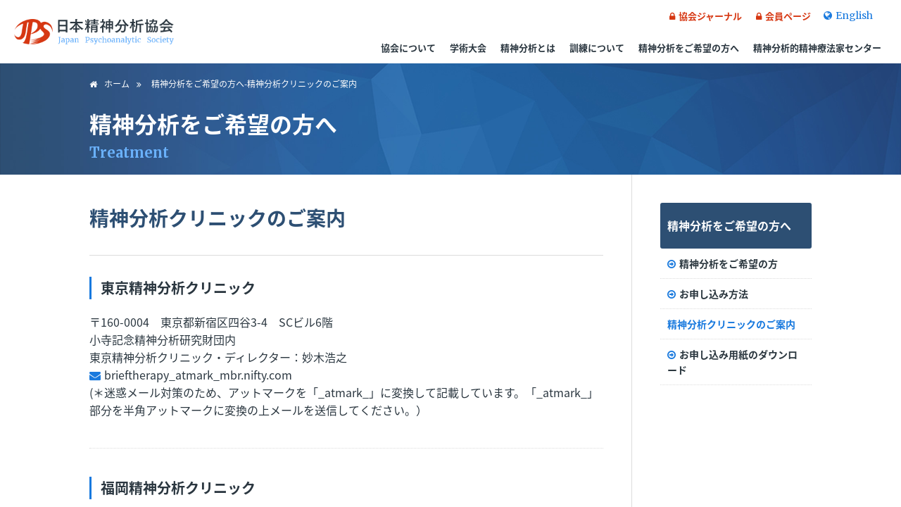

--- FILE ---
content_type: text/html; charset=UTF-8
request_url: https://jpas.jp/guide.html
body_size: 14345
content:
<!DOCTYPE html>
<html lang="ja">
<head>
<title>精神分析クリニックのご案内 | フロイトが創設した国際精神分析学会加盟</title>
<meta charset="utf-8">
<meta http-equiv="X-UA-Compatible" content="IE=edge,chrome=1">
<meta name="description" content="精神分析クリニックのご案内です。フロイトが創設した国際精神分析学会に加盟する日本精神分析協会のオフィシャルサイト。 精神分析のご紹介、分析をご希望の方への情報。">
<meta name="keywords" content="日本精神分析協会,精神分析,フロイト">
<meta http-equiv="Content-Style-Type" content="text/css">
<meta http-equiv="Content-Script-type" content="text/javascript">
<meta http-equiv="Pragma" content="no-cache">
<meta name="Robots" content="index, follow">
<meta name="viewport" content="width=device-width, initial-scale=1">
<link rel="shortcut icon" href="/img/favicon.ico">
<link href="https://fonts.googleapis.com/css?family=Merriweather:400,700" rel="stylesheet">
<link href="https://fonts.googleapis.com/earlyaccess/notosansjapanese.css" rel="stylesheet" />
<link href="/css/normalize.min.css" rel="stylesheet">
<link rel="stylesheet" href="/css/font-awesome.min.css">
<link rel="stylesheet" href="/css/slidebars.css">
<link href="/css/common.css?321" rel="stylesheet">
<script src="/js/modernizr-2.8.3-respond-1.4.2.min.js"></script>
<link href="/css/guide.css" rel="stylesheet">
</head>
<body>
<div canvas="container">
    <div id="header-container">
    <header class="wrapper clearfix">
        <div id="mobile-head">
            <h1 class="logo"><a href="/">日本精神分析協会</a></h1>
            <div class="sb-toggle-left">
                <div>
                    <span></span>
                    <span></span>
                    <span></span>
                </div>
            </div>
        </div>
        <div id="nav-container">
            <div class="top-menu">
                <ul class="pc">
                    <li class="lock-menu"><a href="/journal/"><i class="fa fa-lock"></i>協会ジャーナル</a></li>
                    <li class="lock-menu"><a href="/member/"><i class="fa fa-lock"></i>会員ページ</a></li>
                </ul>
                <div class="btn-lang"><a href="/en/"><i class="fa fa-globe"></i>English</a></div>
            </div>
            <nav id="g-nav">
                <ul class="pc">
                    <li class="main-menu">
                        <a href="#">協会について</a>
                        <div class="open-content">
                            <ul class="sub-menu">
                                <li><a href="/greetings.html">ご挨拶</a></li>
                                <li><a href="/aboutus.html">私たちについて</a></li>
                                <li><a href="/organization.html">私たちの組織</a></li>
                                <li><a href="/directors.html">役員名簿</a></li>
                                <li><a href="/members.html">会員名簿</a></li>
                                <li><a href="/contact.html">お問合せ先</a></li>
                                <li><a href="/relatives.html">関連機関リンク</a></li>
                                <li><a href="/history.html">歴史</a></li>
                                <li><a href="/ethicalcode.html">倫理規程</a></li>
                            </ul>
                        </div>
                    </li>
                    <li class="main-menu"><a href="#">学術大会</a>
                        <div class="open-content">
                            <ul class="sub-menu">
                                <li><a href="/convention.html">大会案内</a></li>
                                <li><a href="/convention_apply.html">参加申し込み</a></li>
                                <li><a href="/convention_archives.html">過去の大会</a></li>
                            </ul>
                        </div>
                    </li>
                    <li class="main-menu"><a href="#">精神分析とは</a>
                        <div class="open-content">
                            <ul class="sub-menu">
                                <li><a href="/whatis.html">精神分析とはどのようなものでしょうか</a></li>
                                <li><a href="/benefit.html">精神分析はどのような方のお役に立つでしょうか</a></li>
                                <li><a href="/whois.html">精神分析家とは</a></li>
                            </ul>
                        </div>
                    </li>
                    <li class="main-menu"><a href="#">訓練について</a>
                        <div class="open-content">
                            <ul class="sub-menu">
                                <li><a href="/institute.html">精神分析インスティテュートのご紹介</a></li>
                                <li><a href="/training.html">訓練コースのご案内</a></li>
                            </ul>
                        </div>
                    </li>
                    <li class="main-menu"><a href="#">精神分析をご希望の方へ</a>
                        <div class="open-content">
                            <ul class="sub-menu">
                                <li><a href="/treatment.html">精神分析をご希望の方</a></li>
                                <li><a href="/apply.html">お申し込み方法</a></li>
                                <li><a href="/guide.html">精神分析クリニックのご案内</a></li>
                                <li><a href="/applydownload.html">お申し込み用紙のダウンロード</a></li>
                            </ul>
                        </div>
                    </li>
                    <li class="main-menu"><a href="#">精神分析的精神療法家センター</a>
                        <div class="open-content">
                            <ul class="sub-menu">
                                <li><a href="/psychotherapists/greetings.html">センター長ご挨拶</a></li>
                                <li><a href="/psychotherapists/directors.html">役員名簿</a></li>
                                <li><a href="/psychotherapists/members.html">会員名簿</a></li>
                                <li><a href="/psychotherapists/meaning.html">センター設立の趣旨</a></li>
                                <li><a href="/psychotherapists/activity.html">センターの活動と加入について</a></li>
                                <li><a href="/psychotherapists/terms.html">センター規約</a></li>
                            </ul>
                        </div>
                    </li>
                </ul>

            </nav>
        </div>
    </header>
</div>
    <main role="main">
        <div class="main clearfix">
            <div id="main-container">
    <section>
        <div class="ttl-box">
            <div class="wrapper">
                <ul class="breadcrumb">
                    <li><i class="fa fa-home"></i><a href="/">ホーム</a><i class="fa fa-angle-double-right"></i></li>
                    <li>精神分析をご希望の方へ-精神分析クリニックのご案内</li>
                </ul>
                <h1 class="hx-category">精神分析をご希望の方へ<span>Treatment</span></h1>
            </div>
        </div>
        <div class="wrapper">
            <div class="flex-col">
                <div class="contents" id="guide">
                    <section>
                        <h2 class="hx-main">精神分析クリニックのご案内</h2>
                        <div id="tokyo">
                            <h3 class="hx-bdr-lft">東京精神分析クリニック</h3>
                            <p class="mb20">〒160-0004　東京都新宿区四谷3-4　SCビル6階<br>
小寺記念精神分析研究財団内<br>
東京精神分析クリニック・ディレクター：妙木浩之<br>
<i class="fa fa-envelope"></i>brieftherapy_atmark_mbr.nifty.com<br>
(＊迷惑メール対策のため、アットマークを「_atmark_」に変換して記載しています。「_atmark_」部分を半角アットマークに変換の上メールを送信してください。）</p>
                        </div>
                        <span class="dot-line">&nbsp;</span>
                        <div id="fukuoka">
                            <h3 class="hx-bdr-lft">福岡精神分析クリニック</h3>
                            <p class="mb40">〒812-0011　福岡市博多区博多駅前1-19-3　博多駅前ビル708<br>
日本精神分析協会<br>
精神分析インスティテュート福岡支部内<br>
福岡精神分析クリニック・ディレクター：古賀靖彦<br>
<i class="fa fa-envelope"></i>fukuokabranch_atmark_jpas.jp<br>
(＊迷惑メール対策のため、アットマークを「_atmark_」に変換して記載しています。「_atmark_」部分を半角アットマークに変換の上メールを送信してください。）</p>
                        </div>
                    </section>
                </div>
                <div id="side">
    <div class="inner">
                            <h3 class="hx-side-category">精神分析をご希望の方へ</h3>
        <ul class="li-side-menu">
                    <li><a href="/treatment.html"><i class="fa fa-arrow-circle-o-right"></i>精神分析をご希望の方</a></li>
                            <li><a href="/apply.html"><i class="fa fa-arrow-circle-o-right"></i>お申し込み方法</a></li>
                            <li class="active">精神分析クリニックのご案内</li>
                            <li><a href="/applydownload.html"><i class="fa fa-arrow-circle-o-right"></i>お申し込み用紙のダウンロード</a></li>
                </ul>
            </div>
</div>

            </div>
        </div>
    </section>
</div>


        </div>
        <div id="footer-container">
    <p id="page-top"><a href="#main-container"><i class="fa fa-angle-up"></i></a></p>
    <footer>
        <div class="wrapper">
            <div class="flex-col">
                <div class="ftr-logo"><a href="/">日本精神分析協会</a></div>
                <div class="ftr-info">
                    <p class="address">〒160-0004<br>新宿区四谷3-4 SCビル6階</p>
                    <ul class="li-contact">
                    <li><i class="fa fa-envelope"></i><a href="mailto:tokyo@jpas.jp">tokyo@jpas.jp</a></li>
                    </ul>
                    <ul class="sns">
                        <li><a href="https://www.facebook.com/JapanPsychoanalyticSociety" target="_blank"><i class="fa fa-facebook-official"></i></a></li>
                        <li><a href="https://twitter.com/JPS_PR" target="_blank"><i class="fa fa-twitter-square"></i></a></li>
                    </ul>
                </div>
            </div>
        </div>
        <p class="copy">&copy; Japan Psychoanalytic Society. All rights reserved.</p>
    </footer>
</div>
    </main>
</div>
<div off-canvas="sb-left left push">
    <div id="sp-menu">
        <ul class="side-menu">
            <li><a href="/">日本精神分析協会</a></li>
            <li class="category">協会について</li>
            <li><a href="/greetings.html">ご挨拶</a></li>
            <li><a href="/aboutus.html">私たちについて</a></li>
            <li><a href="/organization.html">私たちの組織</a></li>
            <li><a href="/directors.html">役員名簿</a></li>
            <li><a href="/members.html">会員名簿</a></li>
            <li><a href="/contact.html">お問合せ先</a></li>
            <li><a href="/relatives.html">関連機関リンク</a></li>
            <li><a href="/history.html">歴史</a></li>
            <li><a href="/ethicalcode.html">倫理規程</a></li>
            <li class="category">学術大会</li>
            <li class="att"><a href="/convention.html">大会案内</a></li>
            <li class="att"><a href="/convention_apply.html">参加申し込み</a></li>
            <li><a href="/convention_archives.html">過去の大会</a></li>
            <li class="category">精神分析とは</li>
            <li><a href="/whatis.html">精神分析とはどのようなものでしょうか</a></li>
            <li><a href="/benefit.html">精神分析はどのような方のお役に立つでしょうか</a></li>
            <li><a href="/whois.html">精神分析家とは</a></li>
            <li class="category">訓練について</li>
            <li><a href="/institute.html">精神分析インスティテュートのご紹介</a></li>
            <li><a href="/training.html">訓練コースのご案内</a></li>
            <li class="category">精神分析をご希望の方へ</li>
            <li><a href="/treatment.html">精神分析をご希望の方</a></li>
            <li><a href="/apply.html">お申し込み方法</a></li>
            <li><a href="/guide.html">精神分析クリニックのご案内</a></li>
            <li><a href="/applydownload.html">お申し込み用紙のダウンロード</a></li>
            <li class="category">精神分析的精神療法家センター</li>
            <li><a href="/psychotherapists/greetings.html">センター長ご挨拶</a></li>
            <li><a href="/psychotherapists/directors.html">役員名簿</a></li>
            <li><a href="/psychotherapists/members.html">会員名簿</a></li>
            <li><a href="/psychotherapists/meaning.html">センター設立の趣旨</a></li>
            <li><a href="/psychotherapists/activity.html">センターの活動と加入について</a></li>
            <li><a href="/psychotherapists/terms.html">センター規約</a></li>
            <li class="sp-lock-menu"><a href="/journal/"><i class="fa fa-lock"></i>協会ジャーナル</a></li>
            <li class="sp-lock-menu"><a href="/member/"><i class="fa fa-lock"></i>会員ページ</a></li>
        </ul>
    </div>
</div>

<script src="//ajax.googleapis.com/ajax/libs/jquery/1.11.2/jquery.min.js"></script>
<script src="/js/slidebars.min.js"></script>
<script src="/js/flexibility.js"></script>
<script src="/js/common.js"></script>

</body>
</html>


--- FILE ---
content_type: text/css
request_url: https://jpas.jp/css/common.css?321
body_size: 37170
content:
@charset "UTF-8";
/* ==========================================================================

    Theme Name: JPS
    Theme URI: http://
    Author: Yuria Shoji
    Author URI: http://kiu.co.jp/
    Version: 1.0

   ========================================================================== */

html {
    font-size: 62.5%;
}

body {
    background: #FFF;
    color: #2b3740;
    font-family: "Noto Sans Japanese" , sans-serif;
    font-size: 16px; font-size: 1.6rem;
    line-height: 1.6;
    -webkit-text-size-adjust: 100%;
}

::-moz-selection {
    background: #d5eeff;
    text-shadow: none;
}

::selection {
    background: #d5eeff;
    text-shadow: none;
}

hr {
    display: block;
    height: 1px;
    border: 0;
    border-top: 1px solid #ccc;
    margin: 1em 0;
    padding: 0;
}

p{ margin: 0; }

ul,ol,li,dl,dt,dd{
    margin: 0;
    padding: 0;
    list-style: none;
}

img{
    max-width: 100%; 
    height:auto;
    -webkit-touch-callout:none;
    -webkit-user-select:none;
    -moz-touch-callout:none;
    -moz-user-select:none;
    touch-callout:none;
    user-select:none;
}

a{
    color: #1879de;
}


audio,
canvas,
iframe,
img,
svg,
video {
    vertical-align: middle;
}

fieldset {
    border: 0;
    margin: 0;
    padding: 0;
}

textarea {
    resize: vertical;
}

.clearfix:before,
.clearfix:after {
    content: " ";
    display: table;
}

.clearfix:after {
    clear: both;
}

.clearfix {
    *zoom: 1;
}

.mb10{ margin: 0 0 10px; }
.mb20{ margin: 0 0 20px; }
.mb30{ margin: 0 0 30px; }
.mb40{ margin: 0 0 40px; }


.lft{ text-align: left; }
.rgt{ text-align: right; }
.ctr{ text-align: center; }


.bold{ font-weight: bold; }

select::-ms-expand {
  display: none;
}

.wrapper{
    margin: 0 10px;
}

input[type="text"],
input[type="password"],
input[type="email"],
input[type="tel"],
textarea{
    width: 100%;
    margin: 0;
    padding: 0 10px;
    -webkit-appearance: none;
    border: none;
    border: 1px solid #D8D8D8;
    -webkit-border-radius: 2px;
    -moz-border-radius: 2px;
    -o-border-radius: 2px;
    -ms-border-radius: 2px;
    border-radius: 2px;
    -webkit-box-sizing: border-box;
    -moz-box-sizing: border-box;
    -o-box-sizing: border-box;
    -ms-box-sizing: border-box;
    box-sizing: border-box;
    box-shadow: none;
    background: #fff;
    cursor: pointer;
    resize: none;
    font-size: 16px; font-size: 1.6rem;
}

input[type="text"],
input[type="password"],
input[type="email"],
input[type="tel"]{
    height: 36px;
    line-height: 36px;
}

.pc{ display: none; }

.txt-red{
    color: #d63712;
}

/* ==============
    MOBILE: Header
   ============== */

/*仮*/
#g-nav li{
    display: inline-block;
}

#header-container{
    top: 0;
    position: fixed;
    width: 100%;
    margin: 0;
    padding: 0;
    background: #fff;
    z-index: 10000;
}

#header-container .logo {
    text-align: center;
    display: block;
    width: 189px;
    height: 30px;
    margin: 13px auto;
}

#header-container .logo a{
    display: block;
    width: 189px;
    height: 0;
    padding: 30px 0 0;
    background: url(../img/logo_sp@3x.png) no-repeat left top;
    background-size: 189px 30px;
    overflow: hidden;
}

/* Fixed reset */
#header-container.fixed {
    padding-top: 0;
    background: transparent;
}

.btn-lang{
    position: absolute;
    top: -35px;
    right: 10px;
    display: inline-block;
    width: auto;
    height: 14px;
    line-height: 14px;
    font-size: 12px; font-size: 1.2rem;
    font-family: 'Merriweather', serif;
    z-index: 999999;
}

#nav-container{
    position: relative;
}

.btn-lang a{
    display: block;
    color: #1879DE;
    text-decoration: none;
}

.btn-lang i{
    margin: 0 5px 0 0;
}

.sb-toggle-left.close span:nth-child(1) {
    top: 15px;
    -webkit-transform: rotate(315deg);
    -moz-transform: rotate(315deg);
    transform: rotate(315deg);
}
.sb-toggle-left.close span:nth-child(2) {
    width: 0;
    left: 50%;
}
.sb-toggle-left.close span:nth-child(3) {
    top: 15px;
    -webkit-transform: rotate(-315deg);
    -moz-transform: rotate(-315deg);
    transform: rotate(-315deg);
}

.sb-toggle-left {
    position: absolute;
    display: block;
    top: 0;
    left: 0;
    width: 30px;
    height: 36px;
    padding: 10px 12px;
    background: #2D4F73;
    cursor: pointer;
    z-index: 101;
}
.sb-toggle-left div {
    position: relative;
}
.sb-toggle-left span {
    display: block;
    position: absolute;
    height: 4px;
    width: 100%;
    background: #6AB1FB;
    left: 0;
    -webkit-transition: .35s ease-in-out;
    -moz-transition: .35s ease-in-out;
    transition: .35s ease-in-out;
}
.sb-toggle-left span:nth-child(1) {
    top: 4px;
}
.sb-toggle-left span:nth-child(2) {
    top: 15px;
}
.sb-toggle-left span:nth-child(3) {
    top: 26px;
}

#sp-menu{
    padding: 0;
    background: #4A6B8C;
}

#sp-menu .side-menu li.category{
    padding: 5px 10px;
    background: #2d4f73;
    color: #fff;
    font-size: 12px; font-size: 1.2rem;
    font-weight: normal;
}


#sp-menu .side-menu li a{
    position: relative;
    display: block;
    height: auto;
    line-height: 1.4;
    padding: 8px 10px;
    border-bottom: 1px solid #2d4f73;
    font-size: 14px; font-size: 1.4rem;
    font-weight: bold;
    color: #fff;
    text-decoration: none;
}

#sp-menu .side-menu li.sp-lock-menu a{
     background: #f47d58;
}
#sp-menu .side-menu li.att a{
    background: #1879DE;
}

#sp-menu .side-menu li a i{
    margin: 0 5px 0 0;
}

#sp-menu .li-menu li a:before{
    content: "\f105";
    position: absolute;
    top: 0;
    right: 10px;
    width: 12px;
    height: 36px;
    margin:  0;
    font-family: 'FontAwesome';
    text-align: center;
}


#sp-menu .li-category li{
    position: relative;
}

#sp-menu .li-category li span{
    position: absolute;
    top: 0;
    right: 0;
    display: block;
    width: 36px;
    height: 36px;
    background: #fff;
}

#sp-menu ul li .title-close:before,
#sp-menu ul li .title-open:before{
    content: "\f067";
    position: absolute;
    display: block;
    top: 0;
    right: 0;
    width: 36px;
    height: 36px;
    line-height: 36px;
    border-left: 1px solid #E1E4D5;
    font-size: 16px; font-size: 1.6rem;
    font-family: 'FontAwesome';
    text-align: center;
    color: #3d3734;
    z-index: 200;
    cursor: pointer;
}

#sp-menu ul li .title-open:before{
    content: "\f068";
}

#sp-menu ul li .open-content .sub-menu li a{
    font-size: 14px; font-size: 1.4rem;
    padding: 0 10px 0 20px;
}

#sp-menu .li-menu .open-content li a{
    height: 30px;
    line-height: 30px;
    padding: 0 10px 0 20px;
    font-size: 12px; font-size: 1.2rem;
}



/* ==============
    MOBILE: Main
   ============== */

#main-container{
    margin: 56px 0 0;
}

.main-visual{
    display: block;
    height: 300px;
    margin: 0 0 40px;
    background: url(../img/main.jpg) no-repeat center center;
    background-size: cover;
}

#main-container section{
    margin: 0 0 30px;
}

#main-container .wrapper{
    position: relative;
}

#top{
    padding: 0;
}


#main-container .hx-topics{
    display: block;
    margin: 0 0 20px;
    padding: 0 0 10px;
    border-bottom: 3px solid #2D4F73;
    color: #2B3740;
    font-size: 24px; font-size: 2.4rem;
    text-align: center;
}

#main-container .hx-topics span{
    display: block;
    color: #6ab1fb;
    font-size: 16px; font-size: 1.6rem;
    font-family: 'Merriweather', serif;
    font-weight: 400;
}

#main-container .hx-topics span{
    background: #fff;
}

.li-bdr{
    margin: -20px 0 40px;
}

.li-bdr li{
    padding: 10px;
}

.li-bdr li:nth-child(odd){
    background: #FAFAFA;
}

.li-bdr li:nth-child(even){
    background: #F0F0F0;
}

.dl-topics dt{
    margin: 0 0 5px;
    padding: 0;
    font-weight: bold;
    font-size: 14px; font-size: 1.4rem;
}

.btn-area{
    margin: 0 auto 40px;
    text-align: center;
}

.btn-blue{
    display: inline-block;
    width: 50%;
    height: 44px;
    line-height: 44px;
    border-radius: 3px;
    padding: 0 20px;
    -webkit-box-sizing: border-box;
    -moz-box-sizing: border-box;
    -o-box-sizing: border-box;
    -ms-box-sizing: border-box;
    box-sizing: border-box;
    background: -webkit-linear-gradient(90deg, rgb(86, 157, 231), rgb(24, 121, 222));
    background: linear-gradient(90deg, rgb(86, 157, 231), rgb(24, 121, 222));
    color: #fff;
    font-size: 16px; font-size: 1.6rem;
    font-weight: bold;
    text-align: center;
    text-decoration: none;
    transition: all .3s;
    transform: translateZ(0)
}

.btn-blue:hover{
    background: rgb(24, 121, 222));
    transform: translateY(5px);
}

.btn-blue.disabled{
    opacity: 0.3;
}

.btn-blue.disabled:hover{
    background: -webkit-linear-gradient(90deg, rgb(86, 157, 231), rgb(24, 121, 222));
    background: linear-gradient(90deg, rgb(86, 157, 231), rgb(24, 121, 222));
    transform: translateY(0);
}

.btn-gray{
    display: inline-block;
    width: 50%;
    height: 44px;
    line-height: 44px;
    border-radius: 3px;
    padding: 0 20px;
    -webkit-box-sizing: border-box;
    -moz-box-sizing: border-box;
    -o-box-sizing: border-box;
    -ms-box-sizing: border-box;
    box-sizing: border-box;
    background: #ddd;
    color: #fff;
    font-size: 16px; font-size: 1.6rem;
    font-weight: bold;
    text-align: center;
    text-decoration: none;
    transition: all .3s;
    transform: translateZ(0)
}

.btn i{
    margin: 0 0 0 10px;
}

.btn-l{
    width: 100%;
    max-width: 300px;
    height: 50px;
    line-height: 50px;
}

#main-container .ttl-box{
    padding: 10px 0;
    background: url(../img/bg_hx@2x.jpg) no-repeat center center;
    background-size: cover;
}

.breadcrumb{
    margin: 0 0 10px;
}

.breadcrumb li{
    display: inline-block;
    font-size: 12px; font-size: 1.2rem;
    color: #fff;
}

.breadcrumb li a{
    color: #fff;
    text-decoration: none;
}

.breadcrumb li a:hover{
    text-decoration: underline;
}

.breadcrumb li i{
    margin: 0 5px;
    color: #fff;
}

.breadcrumb li i.fa-home{
    margin: 0 5px 0 0;
}

#main-container .hx-category{
    margin: 0;
    color: #fff;
    font-size: 24px; font-size: 2.4rem;
}

#main-container .hx-category span{
    display: block;
    font-size: 16px; font-size: 1.6rem;
    color: #6ab1fb;
    font-family: 'Merriweather', serif;
}

#main-container .flex-col .contents,
#main-container .flex-col #side{
    margin: 0 0 40px;
}

#main-container .hx-main{
    margin: 20px 0;
    padding: 0 0 20px;
    border-bottom: 1px solid #dcdcdc;
    font-size: 22px; font-size: 2.2rem;
    font-weight: bold;
    color: #2D4F73;
}

#main-container .hx-bdr-lft{
    margin: 0 0 10px;
    padding: 0 0 0 13px;
    border-left: 3px solid #1879DE;
    font-size: 18px; font-size: 1.8rem;
}

#main-container .hx-bdr-lft span{
    display: block;
    font-size: 16px; font-size: 1.6rem;
    color: #d63712;
}

#main-container .hx-num{
    margin: 0 0 20px;
    font-size: 16px; font-size: 1.6rem;
    color: #2d4f73;
}

#main-container .hx-num .num{
    display: inline-block;
    width: 20px;
    height: 20px;
    line-height: 20px;
    margin: 0 5px 0 0;
    border-radius: 50%;
    background: #2d4f73;
    color: #fff;
    text-align: center;
}

#main-container .li-arrow {
    margin: 0 0 20px;
}

#main-container .li-arrow li{
    margin: 0 0 10px;
}

#main-container .li-arrow li a{
    font-weight: bold;
    text-decoration: none;
    color: #2B373F;
}

#main-container .li-arrow li a i{
    margin: 0 5px 0 0;
    color: #1879DE;
}

#main-container .li-arrow li a:hover{
    color: #1879DE;
}

#main-container .tbl{
    width: 100%;
    margin: 0 0 40px;
    word-break: break-all;
}

#main-container .tbl th{
    display: block;
    padding: 5px 10px;
    border: 1px solid #DCDCDC;
    background: #F0F0F0;
    font-size: 14px; font-size: 1.4rem;
    font-weight: bold;
    text-align: left;
}

#main-container .tbl.cell th{
    display: table-cell;
    width: 50%;
    -webkit-box-sizing: border-box;
    -moz-box-sizing: border-box;
    -o-box-sizing: border-box;
    -ms-box-sizing: border-box;
    box-sizing: border-box;
}

#main-container .tbl td{
    display: block;
    margin: 0 0 -1px;
    padding: 10px;
    border: 1px solid #DCDCDC;
    border-top: none;
    font-size: 16px; font-size: 1.6rem;
}

#main-container .tbl.cell td{
    display: table-cell;
    margin: 0;
}

.dot-line{
    display: block;
    width: 100%;
    height: 1px;
    margin: 40px 0;
    border-bottom: 1px dotted #DCDCDC;
}

.li-dot{
    margin: 0 0 40px;
}

.li-dot li{
    position: relative;
    margin: 0 0 10px;
    padding: 0 0 0 11px;
}

.li-dot li:after{
    position: absolute;
    content: " ";
    top: 8px;
    left: 0;
    width: 4px;
    height: 4px;
    margin: 0;
    border: 2px solid #1879de;
    border-radius: 50%;
    background: transparent;
}

.dl-inl dt,
.dl-blc dt{
    margin: 0 0 10px;
    font-weight: bold;
}

.dl-inl dd,
.dl-blc dd{
    margin: 0 0 20px;
}

.youtube {
  position: relative;
  width: 100%;
  padding-top: 56.25%;
}
.youtube iframe {
  position: absolute;
  top: 0;
  right: 0;
  width: 100% !important;
  height: 100% !important;
}

#side .hx-side-category{
    margin: 0;
    padding: 12px 10px;
    border-radius: 3px;
    background:#2D4F73;
    font-size: 16px; font-size: 1.6rem;
    font-weight: bold;
    color: #fff;
}

#side .li-side-menu li{
    border-bottom: 1px dotted #DCDCDC;
}

#side .li-side-menu li.active{
    padding: 10px;
    color: #1879DE;
    font-size: 14px; font-size: 1.4rem;
    font-weight: bold;
}

#side .li-side-menu li a{
    display: block;
    padding: 10px;
    font-size: 14px; font-size: 1.4rem;
    color: #2B373f;
    text-decoration: none;
    font-weight: bold;
}

#side .li-side-menu li a i{
    margin: 0 5px 0 0;
    color: #1879de;
}



#main-container .cont{
    padding: 30px 0 0;
}

#main-container .hx-sub{
    margin: 0 0 10px;
    padding: 5px 10px;
    border-radius: 8px;
    background: #F2F1F0;
    font-size: 18px; font-size: 1.8rem;
}

#main-container .hx-sub a{
    color: #3B2902;
    text-decoration: none;
}

#main-container .hx-sub a:hover{
    color: #F6AA00;
}



.required{
    display: inline-block;
    margin: 0 0 0 5px;
    padding: 0px 3px;
    border: 1px solid #F6AA00;
    border-radius: 2px;
    color: #F6AA00;
    font-weight: normal;
    font-size: 12px; font-size: 1.2rem;
}

.tbl-form{
    width: 100%;
    margin: 0 0 20px;
    border: 1px solid #d8d8d8;
    border-top: none;
    border-bottom: none;
}

.tbl-form th{
    display: block;
    width: 100%;
    height: 30px;
    line-height: 30px;
    padding: 0 10px;
    border-top: 1px solid #d8d8d8;
    border-bottom: 1px solid #d8d8d8;
    -webkit-box-sizing: border-box;
    -moz-box-sizing: border-box;
    box-sizing: border-box;
    background: #F2F1F0;
    text-align: left;
}

.tbl-form th .th-wrap{
    position: relative;
    width: 100%;
    height: 100%;
}

.tbl-form th .required{
    position: absolute;
    top: 50%;
    right: 0;
    height: 20px;
    line-height: 20px;
    margin: -11px 0 0;
    padding: 0 5px;
    background: #fff;
    color: #fff;
    text-align: center;
    border: 1px solid #F6AA00;
    border-radius: 2px;
    color: #F6AA00;
    font-weight: normal;
    font-size: 12px; font-size: 1.2rem;
}

.tbl-form td{
    display: block;
    width: 100%;
    margin: 0 0 -1px;
    padding: 10px;
    border-bottom: 1px solid #d8d8d8;
    background: #fff;
    -webkit-box-sizing: border-box;
    -moz-box-sizing: border-box;
    box-sizing: border-box;
}

.dl-faq dt {
    margin: 0 0 15px;
}

.dl-faq dd{
    margin: 0 0 30px 40px;
}

.dl-faq dt span{
    display: inline-block;
    margin: 0 10px 0 0;
    width: 30px;
    height: 30px;
    line-height: 30px;
    border-radius: 50%;
    background: #6AB1FB;
    text-align: center;
    font-weight: bold;
    color: #fff;
}

.dl-faq dd span{
    display: inline-block;
    margin: 0 10px 0 0;
    width: 30px;
    height: 30px;
    line-height: 30px;
    border-radius: 50%;
    background: #f47d58;
    text-align: center;
    font-weight: bold;
    color: #fff;
}

.post-date{
    font-size: 12px; font-size: 1.2rem;
}

.page-nav ul{
    text-align: center;
}

.page-nav li{
    display: inline-block;
    margin: 0 2px;
    text-align: center;
}

.page-nav li a{
    display: block;
    width: 28px;
    height: 28px;
    line-height: 28px;
    border-radius: 15px;
    border: 1px solid #2d4f73;
    text-decoration: none;
    color: #2d4f73;
}

.page-nav li a:hover{
    background: #2d4f73;
    color: #fff;
    -webkit-transition: .5s all;
    -moz-transition: .5s all;
    transition: .5s all;
}

.page-nav li .current{
    display: block;
    width: 28px;
    height: 28px;
    line-height: 28px;
    border-radius: 15px;
    border: 1px solid #2d4f73;
    background: #2d4f73;
    color: #fff;
}


span.wpcf7-not-valid-tip{
    color: #EE5F5B !important;
}

div.wpcf7-validation-errors,
div.wpcf7-mail-sent-ng{
    margin: 20px 0 !important;
    padding: 20px !important;
    border: none !important;
    background: #FBDFDE;
    border-radius: 3px;
    color: #EE5F5B;
}

div.wpcf7-mail-sent-ok{
    margin: 20px 0 !important;
    padding: 20px !important;
    border: none !important;
    background: #CDECF5;
    border-radius: 3px;
    color: #5BC0DE;
}

.li-member {
    margin: 0 0 40px;
}

.li-member li{
    margin: 0 0 5px;
}

.li-member .directors{
    -js-display: flex;
    display: -webkit-flex;
    display: -moz-flex;
    display: -ms-flex;
    display: -o-flex;
    display: flex;
    justify-content: flex-start;
    -webkit-flex-wrap: wrap;
    flex-wrap: wrap;
}

.li-member .directors dt{
    width: 120px;
    padding: 0 20px 0 0;
    box-sizing: border-box;
    font-weight: bold;
}

.video-wrap video{
    width: 100%;
}

#main-container .tbl.directors th,
#main-container .tbl.directors td{
    display: table-cell;
    border: 1px solid #DCDCDC;
    font-size: 12px; font-size: 1.2rem;
}

#main-container .tbl.directors.tbl-en{
    table-layout: fixed;
}

.tbl.directors .name{
    display: inline-block;
}

.tbl.directors .position{
    font-weight: bold;
    white-space: nowrap;
}

.tbl-nobdr{
    width: 100%;
}

.tbl-nobdr th,
.tbl-nobdr td{
    display: block;
    text-align: left;
}

.tbl-nobdr td{
    margin: 0 0 20px;
}

.tbl-program{
    width: 100%;
    margin: 0 0 20px;
    word-break: break-all;
}

.tbl-program td{
    padding: 5px;
    border: 1px solid #dcdcdc;
    text-align: center;
    font-size: 14px; font-size: 1.4rem;
}

.tbl-program th{
    border: 1px solid #dcdcdc;
    background: #F0F0F0;
    font-weight: bold;
    text-align: center;
    font-size: 14px; font-size: 1.4rem;
}

.flyer-box{
    margin: 0 0 40px;
}

.flyer-box a{
    margin: 0 0 10px;
}

.li-indent{
    margin: 0 0 40px;
}

.li-indent li{
    padding-left: 40px;
    text-indent: -40px;
}

.li-indent.dot li{
    padding-left: 25px;
    text-indent: -25px;
}

.li-indent li.reset{
    padding-left: 0;
    text-indent: inherit;
}

.dl-blc dt{
    font-weight: bold;
}

#btn-box{
    margin-top:-56px;
    padding-top:56px;
}

#btn-box .btn-area span{
    display:  block;
    margin: 0 0 5px;
    font-weight: bold;
}

#btn-box .btn-area li{
    margin: 0 0 40px;
}

.btn-flex{
    margin: 0 auto 40px;
    text-align: center;
}

.btn-flex li{
    margin: 0 0 10px;
}

.btn-flex li .btn{
    width: 240px;
}

.btn-flex li .btn i{
    margin: 0 8px 0 0;
}

.g-flex-box{
    display: flex;
    justify-content: flex-start;
    flex-wrap: wrap;
}

.g-flex-box span{
    display: block;
    text-align: right;
}

/* ==============
    MOBILE: Footer
   ============== */

#footer-container{
    background: #ebf2fc;
}

#page-top a{
    display: block;
    height: 40px;
    line-height: 40px;
    background: #a1bedb;
    color: #fff;
    text-align: center;
    font-size: 30px; font-size: 3.0rem;
    text-decoration: none;
}

#footer-container .wrapper{
    padding: 40px 0;
}

.sns{
    margin: 0;
    font-size: 30px; font-size: 3.0rem;
    vertical-align: top;
}

.sns li{
    display: inline-block;
}

.sns li:first-child a{
    color: #3B5998;
}

.sns li:last-child a{
    color: #1da1f2;
}

#footer-container .ftr-logo{
    margin: 0 0 20px;
}

#footer-container .ftr-logo a{
    overflow: hidden;
    display: block;
    width: 227px;
    height: 0;
    padding: 36px 0 0;
    background: url(../img/logo_sp@3x.png) no-repeat left top;
    background-size: 227px 36px;
}

#footer-container .address{
    margin: 0 0 10px;
}

#footer-container .li-contact li{
    font-size: 14px; font-size: 1.4rem;
    font-weight: bold;
}

#footer-container .li-contact li i{
    margin: 0 5px 0 0;
}

#footer-container .li-contact li:first-child{
    margin: 0 0 5px;
}

#footer-container .li-contact li span{
    font-size: 12px; font-size: 1.2rem;
    font-weight: normal;
}

#footer-container .li-contact li a{
    text-decoration: none;
    color: #2b3740;
}

#footer-container .copy{
    padding: 20px;
    background: #2d4f73;
    font-size: 11px; font-size: 1.1rem;
    letter-spacing: -0.001em;
    text-align: center;
    color: #fff;
}

/* ==========================================================================
   Media Queries
   ========================================================================== */

@media only screen and (min-width: 960px) {

    .pc{ display: block; }

    body{
    }

    .wrapper {
        width: 90%;
        min-width: 1026px;
        margin: 0 5%;
    }

    #header-container .wrapper{
        width: auto;
        margin: 0 15px;
        min-width: auto;
    }

/* ============
    WIDE: Header
   ============ */

    #header-container{
        position: fixed;
        width: 100%;
        margin: 0;
        padding: 0;
        background: rgba(255,255,255,0.8);
        z-index: 10000;
    }

    #header-container .logo {
        text-align: left;
        display: block;
        width: 227px;
        height: 36px;
        margin: 17px 0;
    }

    #header-container .logo a{
        display: block;
        width: 227px;
        height: 0;
        padding: 36px 0 0;
        background: url(../img/logo_sp@3x.png) no-repeat left top;
        background-size: 227px 36px;
        overflow: hidden;
    }

    #mobile-head {
        float: left;
        display: inline;
        width: 30%;
        max-width: 227px;
        background: transparent;
        margin-top: 10px;
    }

    #nav-container{
        float: right;
        display: inline;
        width: auto;
        margin: 0;
    }

    #g-nav {
        position: relative;
        top: 0;
        -js-display: flex;
        display: -webkit-flex;
        display: -moz-flex;
        display: -ms-flex;
        display: -o-flex;
        display: flex;
        justify-content: space-between;
        -webkit-flex-wrap: nowrap;
        flex-wrap: nowrap;
        background: transparent;
    }

    #g-nav ul li {
        position: relative;
        display: inline-block;
        margin: 0
    }

    #header-container.fixed {
        top: 0;
        position: fixed;
        background: rgba(255,255,255,.8);
        transition: top 0.65s ease-in;
        -webkit-transition: top 0.65s ease-in;
        -moz-transition: top 0.65s ease-in;
    }

    #header-container li a,
    #header-container.fixed li a {
        position:relative;
        display: block;
        width: auto;
        height: 45px;
        line-height: 45px;
        padding: 0 8px;
        border: none;
        -webkit-box-sizing: content-box;
        -moz-box-sizing: content-box;
        -o-box-sizing: content-box;
        -ms-box-sizing: content-box;
        box-sizing: content-box;
        color: #2B3740;
        font-size: 13px; font-size: 1.3rem;
        font-weight: bold;
        text-decoration: none;
    }

    #header-container li.lock-menu a,
    #header-container.fixed li.lock-menu a{
        height: 45px;
        line-height: 45px;
        color: #d63712;
    }

    #header-container li a i,
    #header-container.fixed li a i{
        margin: 0 5px 0 0;
    }

    #header-container #g-nav ul li a:hover,
    #header-container.fixed #g-nav ul li a:hover{
        background: #2D4F73;
        color: #fff;
    }

    #header-container #g-nav ul li .open-content{
        position: absolute;
        top: 100%;
        left: 0;
        display: none;
        width: 280px;
    }


    #header-container #g-nav ul li .open-content .sub-menu{
        width: 280px;
        background: #4a6b8c;
    }

    #header-container #g-nav ul li .open-content .sub-menu li{
        display: block;
        margin: 0;
        padding: 0;
    }

    #header-container #g-nav ul li .open-content .sub-menu li a{
        position: relative;
        height: auto;
        line-height: 1.4;
        padding: 10px 30px 10px 15px;
        border-bottom: 1px solid #2d4f73;
        font-size: 13px; font-size: 1.3rem;
        color: #fff;
    }

    #header-container #g-nav ul li .open-content .sub-menu li a:after{
        position: absolute;
        content: "\f105";
        display: block;
        top: 50%;
        right: 15px;
        margin: -14px 0 0;
        font-size: 20px; font-size: 2.0rem;
        color: #a0beda;
        font-family: 'FontAwesome';
    }

    #header-container #g-nav ul li .open-content .sub-menu li:last-child a{
        border: none;
    }

    #header-container .top-menu{
        display: flex;
        justify-content: flex-end;
    }

    #header-container .top-menu li{
        display: inline-block;
    }
    
    .btn-lang{
        position: relative;
        top: 0;
        right: 0;
        height: 45px;
        margin: 0 0 0 30px;
        font-size: 14px; font-size: 1.4rem;
    }

    .btn-lang a{
        line-height: 45px;
    }

    .sb-toggle-left{
        display: none;
    }

    #header-container #g-nav ul li:last-child .open-content,
    #header-container #g-nav.en-menu ul li:nth-child(3) .open-content{
        left: inherit;
        right: 0;
    }

/* ============
    WIDE: Main
   ============ */


    #main-container{
        margin: 90px 0 0;
    }

    .main-visual{
        display: block;
        height: 450px;
        margin: 0 0 40px;
        background: url(../img/main.jpg) no-repeat center center;
        background-size: cover;
    }


    #top{
        padding: 0;
    }

    #main-container .ttl-box{
        padding: 15px 0;
    }

    .breadcrumb{
        margin: 0 0 20px;
    }

    .breadcrumb li i{
        margin: 0 10px;
    }

    .breadcrumb li i.fa-home{
        margin: 0 10px 0 0;
    }

    #main-container .hx-category{
        font-size: 32px; font-size: 3.2rem;
    }

    #main-container .hx-category span{
        font-size: 20px; font-size: 2.0rem;
    }

    #main-container section{
        margin: 0 0 40px;
    }

    #main-container .flex-col{
        -js-display: flex;
        display: -webkit-flex;
        display: -moz-flex;
        display: -ms-flex;
        display: -o-flex;
        display: flex;
        justify-content: space-between;
        -webkit-flex-wrap: nowrap;
        flex-wrap: nowrap;
    }

    #main-container .flex-col .contents{
        width: 75%;
        padding: 40px 40px 0 0;
        -webkit-box-sizing: border-box;
        -moz-box-sizing: border-box;
        -o-box-sizing: border-box;
        -ms-box-sizing: border-box;
        box-sizing: border-box;
    }

    #main-container .contents{
        padding: 40px 0 0;
    }

    #main-container .flex-col #side{
        width: 25%;
        border-left: 1px solid #DCDCDC;
        -webkit-box-sizing: border-box;
        -moz-box-sizing: border-box;
        -o-box-sizing: border-box;
        -ms-box-sizing: border-box;
        box-sizing: border-box;
    }

    #main-container .flex-col #side .inner{
        padding: 40px 0 0 40px;
    }


    #main-container .hx-topics{
        margin: 0 0 40px;
        padding: 0 0 20px;
        font-size: 32px; font-size: 3.2rem;
    }

    #main-container .hx-topics span{
        font-size: 20px; font-size: 2.0rem;
    }

    .li-bdr{
        margin: -40px 0 40px;
    }

    .li-bdr li{
        padding: 20px 10%;
    }

    .dl-topics{
        max-width: 1026px;
        width: 80%;
        margin: 0 auto;
    }

    .dl-topics dt{
        float: left;
        display: inline;
        width: 20%;
        margin: 0;
        padding: 0 20px;
        -webkit-box-sizing: border-box;
        -moz-box-sizing: border-box;
        -o-box-sizing: border-box;
        -ms-box-sizing: border-box;
        box-sizing: border-box;
    }

    .dl-topics dd{
        margin: 0;
        padding: 0 0 0 20%;
    }

    .btn-blue{
        width: auto;
        min-width: 180px;
    }

    #main-container .hx-main{
        margin: 0 0 30px;
        padding: 0 0 30px;
        font-size: 28px; font-size: 2.8rem;
    }

    #main-container .hx-bdr-lft{
        margin: 0 0 20px;
        font-size: 20px; font-size: 2.0rem;
    }

    #main-container .hx-bdr-lft span{
        display: inline-block;
        margin: 0 0 0 20px;
        font-size: 18px; font-size: 1.8rem;
    }

    #main-container .hx-num{
        font-size: 18px; font-size: 1.8rem;
    }

    #main-container .tbl th{
        display: table-cell;
        width: 25%;
        padding: 10px 15px;
        -webkit-box-sizing: border-box;
        -moz-box-sizing: border-box;
        -o-box-sizing: border-box;
        -ms-box-sizing: border-box;
        box-sizing: border-box;
        font-size: 16px; font-size: 1.6rem;
    }

    #main-container .tbl.en-member th{
        width: 38%;
    }

    #main-container .tbl.jp-member th{
        width: 32%;
    }


    #main-container .tbl td{
        display: table-cell;
        margin: 0;
        padding: 10px 15px;
        border: 1px solid #DCDCDC;
    }

    .dl-inl dt{
        float: left;
        display: inline;
        width: 20%;
        margin: 0;
        padding: 10px 10px 10px 0;
        box-sizing: border-box;
    }

    .dl-inl dd{
        margin: 0;
        padding: 10px 0 10px 20%;
        box-sizing: border-box;
        border-bottom: none;
    }

    #side .hx-side-category{
        padding: 20px 10px;
    }

    #main-container .hx-sub{
        margin: 0 0 20px;
        padding: 10px 20px;
        border-radius: 8px;
        background: #F2F1F0;
        font-size: 24px; font-size: 2.4rem;
    }

    #main-container .cont{
        padding: 50px 0 0;
    }

    .btn-orange {
        width: 180px;
        height: 50px;
        line-height: 46px;
    }


    .btm-nav {
        margin: 0 0 40px;
    }

    .btm-nav li{
        float: left;
        display: inline;
        width: 25%;
    }

    .dl-bdr dt{
        float: left;
        display: inline;
        width: 20%;
        margin: 0;
        padding: 10px 20px;
        box-sizing: border-box;
        font-size: 14px; font-size: 1.4rem;
    }

    .dl-bdr dt:nth-of-type(odd){
        border-radius: 8px;
        background: #F2F1F0;
    }

    .dl-bdr dd{
        margin: 0;
        padding: 10px 0 10px 20%;
        box-sizing: border-box;
        border-bottom: none;
    }

    .dl-bdr dd:nth-of-type(odd){
        border-radius: 8px;
        background: #F2F1F0;
    }

    .dl-bdr dd a{
        color: #3B2902;
        text-decoration: none;
    }

    .dl-bdr dd a:hover{
        color: #F6AA00;
    }

    .tbl-form{
        border: 1px solid #d8d8d8;
    }

    .tbl-form th{
        display: table-cell;
        width: 30%;
        padding: 15px 20px;
        border-right: 1px solid #d8d8d8;
        border-bottom: 1px solid #d8d8d8;
        -webkit-box-sizing: border-box;
        -moz-box-sizing: border-box;
        box-sizing: border-box;
        background: #F2F1F0;
        text-align: left;
    }
    
    .tbl-form th .th-wrap{
        position: relative;
        width: 100%;
        height: 100%;
    }
    
    .tbl-form th .required{
        position: absolute;
        top: 50%;
        right: 0;
        margin: -10px 0 0;
        padding: 0 5px;
        background: #fff;
        color: #fff;
        text-align: center;
        border: 1px solid #F6AA00;
        border-radius: 2px;
        color: #F6AA00;
        font-weight: normal;
        font-size: 12px; font-size: 1.2rem;
    }
    
    .tbl-form td{
        display: table-cell;
        width: 70%;
        padding: 15px 20px;
        border-bottom: 1px solid #d8d8d8;
        background: #fff;
    }

    .tbl-nobdr th,
    .tbl-nobdr td{
        display: table-cell;
        padding: 0 0 20px;
        vertical-align: top;
    }

    .tbl-program{
        width: auto;
    }
    
    .tbl-program th,
    .tbl-program td{
        padding: 8px 16px;
        font-size: 16px; font-size: 1.6rem;
    }

    .flyer-box{
        -js-display: flex;
        display: -webkit-flex;
        display: -moz-flex;
        display: -ms-flex;
        display: -o-flex;
        display: flex;
        justify-content: space-between;
        margin: 0 -10px 40px;
    }

    .flyer-box a{
        display: block;
        margin: 0 10px;
    }
    
    .flyer-box.col1{
        max-width: 80%;
        margin: 0 auto 40px;
    }

    .btn-l{
        width: 100%;
        max-width: 300px;
        height: 60px;
        line-height: 60px;
    }

    #btn-box{
        margin-top:-95px;
        padding-top:95px;
    }

    .btn-flex{
        display: flex;
        justify-content: center;
        align-items: center;
    }

    .btn-flex li{
        margin: 0 10px;
    }
    
    #main-container .tbl.directors th,
    #main-container .tbl.directors td{
        font-size: 16px;
    }
    
    #main-container .tbl.directors.tbl-en th{
        width: 36%;
    }

/* ============
    WIDE: Footer
   ============ */

    #page-top{
        display: block;
        position: fixed;
        bottom: 100px;
        right: 20px;
        width: 50px;
        height: 50px;
        line-height: 50px;
        font-size: 40px; font-size:4.0rem;
        text-align: center;
    }

    #page-top a{
        width: 50px;
        height: 50px;
        line-height: 50px;
        border-radius: 3px;
        background: rgba(74,107,140,0.8);
    }

    #page-top a:hover{
        background: rgba(74,107,140,1.0);
    }

    #footer-container .flex-col{
        -js-display: flex;
        display: -webkit-flex;
        display: -moz-flex;
        display: -ms-flex;
        display: -o-flex;
        display: flex;
        -webkit-justify-content: flex-start;
        justify-content: flex-start;
        -webkit-flex-wrap: nowrap;
        flex-wrap: nowrap;
    }

    #footer-container .ftr-logo{
        margin: 0 40px 15px 0;
    }

    #footer-container .ftr-logo a{
        width: 227px;
        padding: 45px 0 0;
        background: url(../img/logo_sp@3x.png) no-repeat left top;
        background-size: 227px 36px;
    }

    #footer-container .copy{
        font-size: 12px; font-size: 1.2rem;
    }

}

@media only screen and (min-width: 1140px) {

    .wrapper {
        width: 1026px; /* 1140px - 10% for margins */
        margin: 0 auto;
    }

    #header-container .wrapper{
        width: auto;
        margin: 0 20px;
        min-width: auto;
    }


/* ============
    PC: Header
   ============ */


    .btn-lang{
        right: 20px;
    }

/* ============
    PC: Main
   ============ */

    .main-visual{
        display: block;
        height: 500px;
        margin: 0 0 40px;
        background: url(../img/main.jpg) no-repeat center center;
        background-size: cover;
    }

/* ============
    PC: Footer
   ============ */


}

/* ==========================================================================
   Helper classes
   ========================================================================== */

.hidden {
    display: none !important;
    visibility: hidden;
}

.visuallyhidden {
    border: 0;
    clip: rect(0 0 0 0);
    height: 1px;
    margin: -1px;
    overflow: hidden;
    padding: 0;
    position: absolute;
    width: 1px;
}

.visuallyhidden.focusable:active,
.visuallyhidden.focusable:focus {
    clip: auto;
    height: auto;
    margin: 0;
    overflow: visible;
    position: static;
    width: auto;
}

.invisible {
    visibility: hidden;
}


/* ==========================================================================
   Print styles
   ========================================================================== */

@media print {
    *,
    *:before,
    *:after {
        background: transparent !important;
        color: #000 !important;
        box-shadow: none !important;
        text-shadow: none !important;
    }

    a,
    a:visited {
        text-decoration: underline;
    }

    a[href]:after {
        content: " (" attr(href) ")";
    }

    abbr[title]:after {
        content: " (" attr(title) ")";
    }

    a[href^="#"]:after,
    a[href^="javascript:"]:after {
        content: "";
    }

    pre,
    blockquote {
        border: 1px solid #999;
        page-break-inside: avoid;
    }

    thead {
        display: table-header-group;
    }

    tr,
    img {
        page-break-inside: avoid;
    }

    img {
        max-width: 100% !important;
    }

    p,
    h2,
    h3 {
        orphans: 3;
        widows: 3;
    }

    h2,
    h3 {
        page-break-after: avoid;
    }
}

--- FILE ---
content_type: text/css
request_url: https://jpas.jp/css/guide.css
body_size: 74
content:
@charset "UTF-8";

#guide i{
    margin: 0 5px 0 0;
    color: #1879de;
}


--- FILE ---
content_type: text/javascript
request_url: https://jpas.jp/js/common.js
body_size: 1200
content:
$(function() {
    var topBtn = $('#page-top');    
    topBtn.hide();
    $(window).scroll(function () {
        if ($(this).scrollTop() > 100) {
            topBtn.fadeIn();
        } else {
            topBtn.fadeOut();
        }
    });
    topBtn.click(function () {
        $('body,html').animate({
            scrollTop: 0
        }, 500);
        return false;
    });

    // Nav Toggle Button
    $('.sb-toggle-left').click(function(){
        $('.sb-toggle-left').toggleClass('close');
    });
    $(".main-menu").children('div').hide();
    $(".main-menu:not(:animated)").hover(function() {
        $(this).children('div').slideDown();
    },function(){
        $(this).children('div').slideUp();
    });

});

( function ( $ ) {
 // Initialize Slidebars
 var controller = new slidebars();
 controller.init();

 /**
 * Original Version Style Control Classes
 */

 // Toggle left
 $( '.sb-toggle-left' ).on( 'click', function ( event ) {
 event.preventDefault();
 event.stopPropagation();

 controller.toggle( 'sb-left' );
 } );

 // Close
 $( '.sb-close' ).on( 'click', function ( event ) {
 event.preventDefault();
 event.stopPropagation();

 controller.close();
 } );

} ) ( jQuery );

